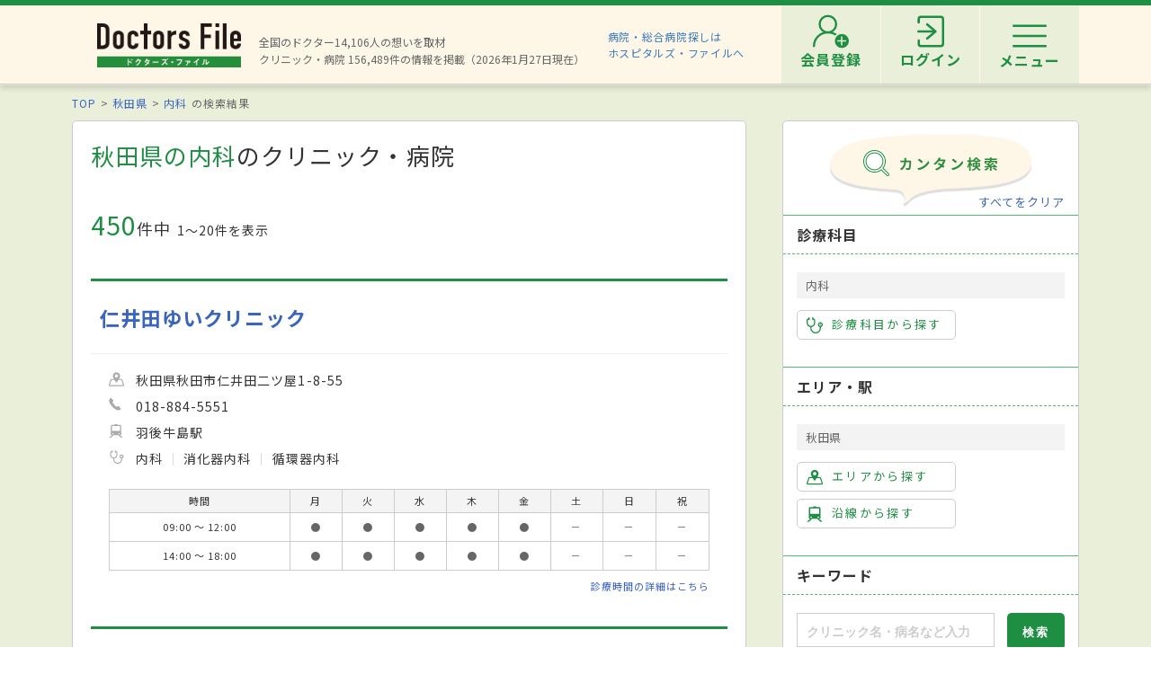

--- FILE ---
content_type: text/plain
request_url: https://www.google-analytics.com/j/collect?v=1&_v=j102&a=2029905351&t=pageview&_s=1&dl=https%3A%2F%2Fdoctorsfile.jp%2Fsearch%2Fms1_pf5%2F&ul=en-us%40posix&dt=%E7%A7%8B%E7%94%B0%E7%9C%8C%E3%81%AE%E5%86%85%E7%A7%91%E4%B8%80%E8%A6%A7%EF%BD%9C%E3%83%89%E3%82%AF%E3%82%BF%E3%83%BC%E3%82%BA%E3%83%BB%E3%83%95%E3%82%A1%E3%82%A4%E3%83%AB&sr=1280x720&vp=1280x720&_u=YEDAAEABAAAAACAAIAB~&jid=1916931574&gjid=2052716791&cid=1858014469.1769502998&tid=UA-183268366-11&sf=20&_gid=1973045461.1769502998&_r=1&_slc=1&gtm=45He61n1n81WRPW6HFv811126156za200zd811126156&gcd=13l3l3l3l1l1&dma=0&tag_exp=103116026~103200004~104527906~104528500~104684208~104684211~105391252~115616986~115938466~115938469~116185181~116185182~116682876~117041588&z=1157387482
body_size: -830
content:
2,cG-7KFBQBWC95